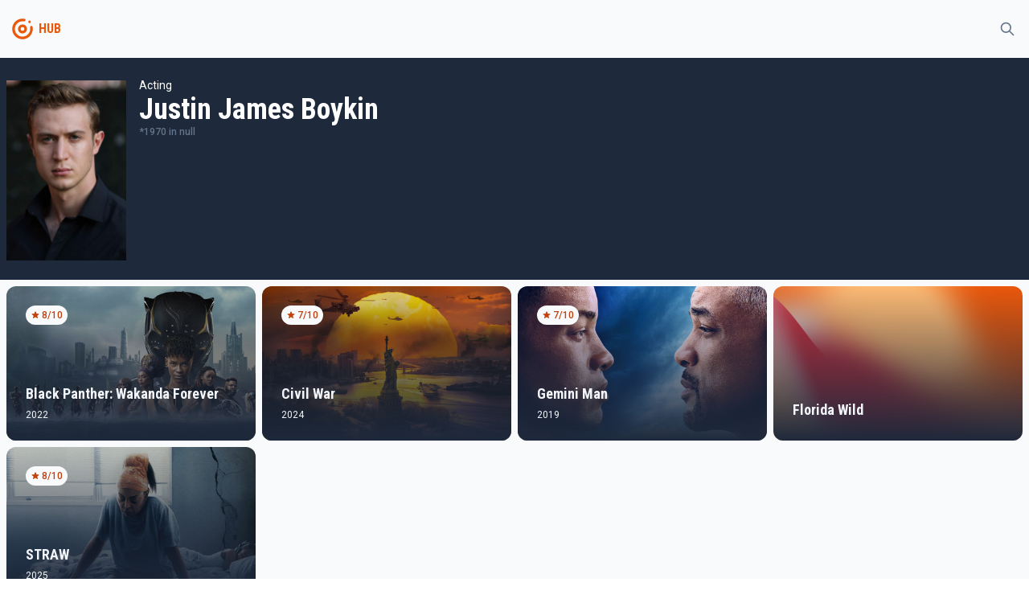

--- FILE ---
content_type: text/html
request_url: https://tayfunmovie.herokuapp.com/person/2145383
body_size: 2851
content:
<!DOCTYPE html>
<html lang="en">
	<head>
		<meta charset="utf-8" />
		<meta name="description" content="" />
		<link rel="icon" href="../favicon.png" />
		<meta name="viewport" content="width=device-width, initial-scale=1" />
		<title>Justin James Boykin</title><link rel="preconnect" href="https://fonts.googleapis.com" data-svelte="svelte-36qlcu"><link rel="preconnect" href="https://fonts.gstatic.com" crossorigin="" data-svelte="svelte-36qlcu"><link href="https://fonts.googleapis.com/css2?family=Roboto+Condensed:wght@400;700&family=Roboto:wght@300;400;500&display=swap" rel="stylesheet" data-svelte="svelte-36qlcu">
	<link rel="stylesheet" href="/_app/assets/pages/__layout.svelte-6acf7ffb.css">
	<link rel="modulepreload" href="/_app/start-a631b632.js">
	<link rel="modulepreload" href="/_app/chunks/vendor-f9e5854b.js">
	<link rel="modulepreload" href="/_app/chunks/singletons-d1fb5791.js">
	<link rel="modulepreload" href="/_app/pages/__layout.svelte-ced66ced.js">
	<link rel="modulepreload" href="/_app/chunks/Movie-ec6c616e.js">
	<link rel="modulepreload" href="/_app/chunks/variables-a71bb24a.js">
	<link rel="modulepreload" href="/_app/pages/person/_id_.svelte-d5fb8553.js">
	<link rel="modulepreload" href="/_app/chunks/MoviePreview-f88e5efc.js">
	</head>
	<body>
		<div>




<div class="undefined flex flex-col h-screen false"><div class="sticky top-0 z-50 bg-gray-light dark:bg-gray-dark">

<div class="container"><div class="flex justify-between items-center"><div class="flex items-center"><div class="w-10 py-2 md:py-4"><a href="/" class="text-primary group hover:text-primary-light transition-all"><!-- HTML_TAG_START --><svg xmlns="http://www.w3.org/2000/svg" data-name="Layer 1" viewBox="0 0 100 100"><path fill="currentColor" d="M50 36a14 14 0 1 0 12.9 8.55A14 14 0 0 0 50 36Zm0 20a6 6 0 1 1 6-6 6 6 0 0 1-6 6Z"/><path fill="currentColor" d="M81.39 43.75a3.87 3.87 0 0 0-5.26-2.81l-.23.06a3.89 3.89 0 0 0-2.34 4.38A24 24 0 1 1 50 26a23.81 23.81 0 0 1 4.73.48A3.83 3.83 0 0 0 59 24.09l.09-.21a3.87 3.87 0 0 0-2.84-5.27A32 32 0 0 0 18 48.82a32 32 0 1 0 63.36-5.07Z"/><circle fill="currentColor" cx="72" cy="28" r="4"/></svg><!-- HTML_TAG_END --></a></div>
			<div class="font-bold font-secondary select-none text-gray text-primary">HUB</div></div>

		<div><button class="inline-flex items-center p-2 border border-transparent rounded-full text-gray hover:bg-light transition-all dark:hover:bg-opacity-10 focus:outline-none focus:ring-2 false ring-primary-light"><svg fill="none" viewBox="0 0 24 24" stroke="currentColor" aria-hidden="true" xmlns="http://www.w3.org/2000/svg" width="100%" height="100%" class="w-5"><path stroke-linecap="round" stroke-linejoin="round" stroke-width="2" d="M21 21l-6-6m2-5a7 7 0 11-14 0 7 7 0 0114 0z"></path></svg></button></div></div></div></div>
	<main class="bg-gray-light dark:bg-gray-dark flex-grow">

<div><div class="bg-dark"><div class="sm:container"><div class="sm:flex items-top sm:space-x-4 z-20 bg-dark py-6 px-2 sm:px-0 text-white"><img class="h-48 sm:h-56 mt-1" src="https://image.tmdb.org/t/p/w300/uKduJ7UggxShJSu9nsIxd4gxbC8.jpg" alt="poster">
	<div class="flex flex-col dark:text-light"><div class="text-sm mt-4 sm:mt-0">Acting</div>
		<div class="text-4xl font-secondary font-bold">Justin James Boykin</div>

		<div class="text-xs flex items-center space-x-1 text-gray font-medium"><div>*1970 <span>in null</span></div></div>
		<div class="max-w-2xl relative select-none"><p class="mt-2 line-clamp-6"></p>
			<div class="false h-16 absolute w-full -mt-16"></div>
			</div></div></div></div></div></div>
<div class="container mt-2"><div class="grid grid-cols-2 sm:grid-cols-3 lg:grid-cols-4 gap-2"><div><a href="/505642" sveltekit:prefetch class="bg-light dark:bg-gray-dark dark:text-gray-light "><div class="overflow-hidden relative group rounded-lg sm:rounded-xl"><div class="absolute flex flex-col justify-between w-full h-full z-20 text-light"><div class="p-6"><div class="text-xs flex select-none"><div class="flex space-x-0.5 px-1.5 py-1 bg-gray-light text-primary-dark rounded-xl font-medium"><svg viewBox="0 0 20 20" fill="currentColor" aria-hidden="true" xmlns="http://www.w3.org/2000/svg" width="100%" height="100%" class="w-3"><path d="M9.049 2.927c.3-.921 1.603-.921 1.902 0l1.07 3.292a1 1 0 00.95.69h3.462c.969 0 1.371 1.24.588 1.81l-2.8 2.034a1 1 0 00-.364 1.118l1.07 3.292c.3.921-.755 1.688-1.54 1.118l-2.8-2.034a1 1 0 00-1.175 0l-2.8 2.034c-.784.57-1.838-.197-1.539-1.118l1.07-3.292a1 1 0 00-.364-1.118L2.98 8.72c-.783-.57-.38-1.81.588-1.81h3.461a1 1 0 00.951-.69l1.07-3.292z"></path></svg>
		<div>8/10</div></div></div></div>

			<div class="p-6 flex flex-col space-y-1"><div class="sm:text-lg font-secondary font-bold transition-all">Black Panther: Wakanda Forever</div>
				<div class="text-xs">2022</div></div></div>
		<div class="bg-gradient-to-t from-dark to-transparent absolute z-10 w-full h-full hover:opacity-0"></div>
		<div class="bg-gradient-to-tr from-primary to-primary-light absolute z-10 w-full h-full opacity-0 group-hover:opacity-50 transition-all duration-500 ease-out"></div>
		<img class="object-cover object-bottom w-full h-56 sm:h-48 group-hover:scale-105 transition-all duration-200" src="https://image.tmdb.org/t/p/w500/xDMIl84Qo5Tsu62c9DGWhmPI67A.jpg" alt="poster"></div></a></div><div><a href="/929590" sveltekit:prefetch class="bg-light dark:bg-gray-dark dark:text-gray-light "><div class="overflow-hidden relative group rounded-lg sm:rounded-xl"><div class="absolute flex flex-col justify-between w-full h-full z-20 text-light"><div class="p-6"><div class="text-xs flex select-none"><div class="flex space-x-0.5 px-1.5 py-1 bg-gray-light text-primary-dark rounded-xl font-medium"><svg viewBox="0 0 20 20" fill="currentColor" aria-hidden="true" xmlns="http://www.w3.org/2000/svg" width="100%" height="100%" class="w-3"><path d="M9.049 2.927c.3-.921 1.603-.921 1.902 0l1.07 3.292a1 1 0 00.95.69h3.462c.969 0 1.371 1.24.588 1.81l-2.8 2.034a1 1 0 00-.364 1.118l1.07 3.292c.3.921-.755 1.688-1.54 1.118l-2.8-2.034a1 1 0 00-1.175 0l-2.8 2.034c-.784.57-1.838-.197-1.539-1.118l1.07-3.292a1 1 0 00-.364-1.118L2.98 8.72c-.783-.57-.38-1.81.588-1.81h3.461a1 1 0 00.951-.69l1.07-3.292z"></path></svg>
		<div>7/10</div></div></div></div>

			<div class="p-6 flex flex-col space-y-1"><div class="sm:text-lg font-secondary font-bold transition-all">Civil War</div>
				<div class="text-xs">2024</div></div></div>
		<div class="bg-gradient-to-t from-dark to-transparent absolute z-10 w-full h-full hover:opacity-0"></div>
		<div class="bg-gradient-to-tr from-primary to-primary-light absolute z-10 w-full h-full opacity-0 group-hover:opacity-50 transition-all duration-500 ease-out"></div>
		<img class="object-cover object-bottom w-full h-56 sm:h-48 group-hover:scale-105 transition-all duration-200" src="https://image.tmdb.org/t/p/w500/en3GU5uGkKaYmSyetHV4csHHiH3.jpg" alt="poster"></div></a></div><div><a href="/453405" sveltekit:prefetch class="bg-light dark:bg-gray-dark dark:text-gray-light "><div class="overflow-hidden relative group rounded-lg sm:rounded-xl"><div class="absolute flex flex-col justify-between w-full h-full z-20 text-light"><div class="p-6"><div class="text-xs flex select-none"><div class="flex space-x-0.5 px-1.5 py-1 bg-gray-light text-primary-dark rounded-xl font-medium"><svg viewBox="0 0 20 20" fill="currentColor" aria-hidden="true" xmlns="http://www.w3.org/2000/svg" width="100%" height="100%" class="w-3"><path d="M9.049 2.927c.3-.921 1.603-.921 1.902 0l1.07 3.292a1 1 0 00.95.69h3.462c.969 0 1.371 1.24.588 1.81l-2.8 2.034a1 1 0 00-.364 1.118l1.07 3.292c.3.921-.755 1.688-1.54 1.118l-2.8-2.034a1 1 0 00-1.175 0l-2.8 2.034c-.784.57-1.838-.197-1.539-1.118l1.07-3.292a1 1 0 00-.364-1.118L2.98 8.72c-.783-.57-.38-1.81.588-1.81h3.461a1 1 0 00.951-.69l1.07-3.292z"></path></svg>
		<div>7/10</div></div></div></div>

			<div class="p-6 flex flex-col space-y-1"><div class="sm:text-lg font-secondary font-bold transition-all">Gemini Man</div>
				<div class="text-xs">2019</div></div></div>
		<div class="bg-gradient-to-t from-dark to-transparent absolute z-10 w-full h-full hover:opacity-0"></div>
		<div class="bg-gradient-to-tr from-primary to-primary-light absolute z-10 w-full h-full opacity-0 group-hover:opacity-50 transition-all duration-500 ease-out"></div>
		<img class="object-cover object-bottom w-full h-56 sm:h-48 group-hover:scale-105 transition-all duration-200" src="https://image.tmdb.org/t/p/w500/hZJLBaTca4ZBsogOOmr8dR7aO5L.jpg" alt="poster"></div></a></div><div><a href="/1480079" sveltekit:prefetch class="bg-light dark:bg-gray-dark dark:text-gray-light "><div class="overflow-hidden relative group rounded-lg sm:rounded-xl"><div class="absolute flex flex-col justify-between w-full h-full z-20 text-light"><div class="p-6"></div>

			<div class="p-6 flex flex-col space-y-1"><div class="sm:text-lg font-secondary font-bold transition-all">Florida Wild</div>
				</div></div>
		<div class="bg-gradient-to-t from-dark to-transparent absolute z-10 w-full h-full hover:opacity-0"></div>
		<div class="bg-gradient-to-tr from-primary to-primary-light absolute z-10 w-full h-full opacity-0 group-hover:opacity-50 transition-all duration-500 ease-out"></div>
		<img class="object-cover object-bottom w-full h-56 sm:h-48 group-hover:scale-105 transition-all duration-200" src="/img/mesh.png" alt="poster"></div></a></div><div><a href="/1426776" sveltekit:prefetch class="bg-light dark:bg-gray-dark dark:text-gray-light "><div class="overflow-hidden relative group rounded-lg sm:rounded-xl"><div class="absolute flex flex-col justify-between w-full h-full z-20 text-light"><div class="p-6"><div class="text-xs flex select-none"><div class="flex space-x-0.5 px-1.5 py-1 bg-gray-light text-primary-dark rounded-xl font-medium"><svg viewBox="0 0 20 20" fill="currentColor" aria-hidden="true" xmlns="http://www.w3.org/2000/svg" width="100%" height="100%" class="w-3"><path d="M9.049 2.927c.3-.921 1.603-.921 1.902 0l1.07 3.292a1 1 0 00.95.69h3.462c.969 0 1.371 1.24.588 1.81l-2.8 2.034a1 1 0 00-.364 1.118l1.07 3.292c.3.921-.755 1.688-1.54 1.118l-2.8-2.034a1 1 0 00-1.175 0l-2.8 2.034c-.784.57-1.838-.197-1.539-1.118l1.07-3.292a1 1 0 00-.364-1.118L2.98 8.72c-.783-.57-.38-1.81.588-1.81h3.461a1 1 0 00.951-.69l1.07-3.292z"></path></svg>
		<div>8/10</div></div></div></div>

			<div class="p-6 flex flex-col space-y-1"><div class="sm:text-lg font-secondary font-bold transition-all">STRAW</div>
				<div class="text-xs">2025</div></div></div>
		<div class="bg-gradient-to-t from-dark to-transparent absolute z-10 w-full h-full hover:opacity-0"></div>
		<div class="bg-gradient-to-tr from-primary to-primary-light absolute z-10 w-full h-full opacity-0 group-hover:opacity-50 transition-all duration-500 ease-out"></div>
		<img class="object-cover object-bottom w-full h-56 sm:h-48 group-hover:scale-105 transition-all duration-200" src="https://image.tmdb.org/t/p/w500/fnbWrDx8w8Reau4F1tFqoGuGmDZ.jpg" alt="poster"></div></a></div></div></div></main>
	<footer class="bg-gray-light border-t dark:border-0 dark:bg-gray-dark"><div class="container py-12 px-4 sm:px-6 md:flex md:items-center md:justify-between lg:px-8"><div class="flex items-center justify-center space-x-6 md:order-2"><a href="https://www.themoviedb.org/" rel="external" target="_blank"><img src="/img/themoviedb.svg" alt="themoviedb" width="200"></a>
			<button class="text-gray"><svg fill="none" viewBox="0 0 24 24" stroke="currentColor" aria-hidden="true" xmlns="http://www.w3.org/2000/svg" width="100%" height="100%" class="w-6"><path stroke-linecap="round" stroke-linejoin="round" stroke-width="2" d="M20.354 15.354A9 9 0 018.646 3.646 9.003 9.003 0 0012 21a9.003 9.003 0 008.354-5.646z"></path></svg></button></div>
		<div class="mt-8 md:mt-0 md:order-1 flex"><p class="text-center text-sm text-gray">© 2022 Movie HUB. All rights reserved.</p></div></div></footer></div>


		<script type="module" data-hydrate="1u4zrdf">
		import { start } from "/_app/start-a631b632.js";
		start({
			target: document.querySelector('[data-hydrate="1u4zrdf"]').parentNode,
			paths: {"base":"","assets":""},
			session: {},
			route: true,
			spa: false,
			trailing_slash: "never",
			hydrate: {
				status: 200,
				error: null,
				nodes: [
					import("/_app/pages/__layout.svelte-ced66ced.js"),
						import("/_app/pages/person/_id_.svelte-d5fb8553.js")
				],
				params: {id:"2145383"}
			}
		});
	</script></div>
	</body>
</html>


--- FILE ---
content_type: application/javascript
request_url: https://tayfunmovie.herokuapp.com/_app/start-a631b632.js
body_size: 8324
content:
var ct=Object.defineProperty,ft=Object.defineProperties;var ut=Object.getOwnPropertyDescriptors;var ue=Object.getOwnPropertySymbols;var Be=Object.prototype.hasOwnProperty,We=Object.prototype.propertyIsEnumerable;var ze=(n,e,t)=>e in n?ct(n,e,{enumerable:!0,configurable:!0,writable:!0,value:t}):n[e]=t,O=(n,e)=>{for(var t in e||(e={}))Be.call(e,t)&&ze(n,t,e[t]);if(ue)for(var t of ue(e))We.call(e,t)&&ze(n,t,e[t]);return n},te=(n,e)=>ft(n,ut(e));var Ye=(n,e)=>{var t={};for(var s in n)Be.call(n,s)&&e.indexOf(s)<0&&(t[s]=n[s]);if(n!=null&&ue)for(var s of ue(n))e.indexOf(s)<0&&We.call(n,s)&&(t[s]=n[s]);return t};import{S as dt,i as pt,s as _t,e as ht,c as mt,a as gt,d as j,b as ye,f as W,g as J,t as wt,h as bt,j as vt,k as yt,l as N,m as $t,n as M,o as P,p as X,q as T,r as kt,u as Et,v as Ee,w as K,x as se,y as z,z as ae,A as ie,B,C as oe,D as de,E as Ge}from"./chunks/vendor-f9e5854b.js";import{i as St}from"./chunks/singletons-d1fb5791.js";let Me="",it="";function Rt(n){Me=n.base,it=n.assets||Me}function Lt(n){let e,t,s;const c=[n[1]||{}];var l=n[0][0];function f(r){let a={};for(let o=0;o<c.length;o+=1)a=oe(a,c[o]);return{props:a}}return l&&(e=new l(f())),{c(){e&&K(e.$$.fragment),t=N()},l(r){e&&se(e.$$.fragment,r),t=N()},m(r,a){e&&z(e,r,a),J(r,t,a),s=!0},p(r,a){const o=a&2?ae(c,[ie(r[1]||{})]):{};if(l!==(l=r[0][0])){if(e){M();const p=e;P(p.$$.fragment,1,0,()=>{B(p,1)}),X()}l?(e=new l(f()),K(e.$$.fragment),T(e.$$.fragment,1),z(e,t.parentNode,t)):e=null}else l&&e.$set(o)},i(r){s||(e&&T(e.$$.fragment,r),s=!0)},o(r){e&&P(e.$$.fragment,r),s=!1},d(r){r&&j(t),e&&B(e,r)}}}function Ut(n){let e,t,s;const c=[n[1]||{}];var l=n[0][0];function f(r){let a={$$slots:{default:[Pt]},$$scope:{ctx:r}};for(let o=0;o<c.length;o+=1)a=oe(a,c[o]);return{props:a}}return l&&(e=new l(f(n))),{c(){e&&K(e.$$.fragment),t=N()},l(r){e&&se(e.$$.fragment,r),t=N()},m(r,a){e&&z(e,r,a),J(r,t,a),s=!0},p(r,a){const o=a&2?ae(c,[ie(r[1]||{})]):{};if(a&525&&(o.$$scope={dirty:a,ctx:r}),l!==(l=r[0][0])){if(e){M();const p=e;P(p.$$.fragment,1,0,()=>{B(p,1)}),X()}l?(e=new l(f(r)),K(e.$$.fragment),T(e.$$.fragment,1),z(e,t.parentNode,t)):e=null}else l&&e.$set(o)},i(r){s||(e&&T(e.$$.fragment,r),s=!0)},o(r){e&&P(e.$$.fragment,r),s=!1},d(r){r&&j(t),e&&B(e,r)}}}function At(n){let e,t,s;const c=[n[2]||{}];var l=n[0][1];function f(r){let a={};for(let o=0;o<c.length;o+=1)a=oe(a,c[o]);return{props:a}}return l&&(e=new l(f())),{c(){e&&K(e.$$.fragment),t=N()},l(r){e&&se(e.$$.fragment,r),t=N()},m(r,a){e&&z(e,r,a),J(r,t,a),s=!0},p(r,a){const o=a&4?ae(c,[ie(r[2]||{})]):{};if(l!==(l=r[0][1])){if(e){M();const p=e;P(p.$$.fragment,1,0,()=>{B(p,1)}),X()}l?(e=new l(f()),K(e.$$.fragment),T(e.$$.fragment,1),z(e,t.parentNode,t)):e=null}else l&&e.$set(o)},i(r){s||(e&&T(e.$$.fragment,r),s=!0)},o(r){e&&P(e.$$.fragment,r),s=!1},d(r){r&&j(t),e&&B(e,r)}}}function Ot(n){let e,t,s;const c=[n[2]||{}];var l=n[0][1];function f(r){let a={$$slots:{default:[Nt]},$$scope:{ctx:r}};for(let o=0;o<c.length;o+=1)a=oe(a,c[o]);return{props:a}}return l&&(e=new l(f(n))),{c(){e&&K(e.$$.fragment),t=N()},l(r){e&&se(e.$$.fragment,r),t=N()},m(r,a){e&&z(e,r,a),J(r,t,a),s=!0},p(r,a){const o=a&4?ae(c,[ie(r[2]||{})]):{};if(a&521&&(o.$$scope={dirty:a,ctx:r}),l!==(l=r[0][1])){if(e){M();const p=e;P(p.$$.fragment,1,0,()=>{B(p,1)}),X()}l?(e=new l(f(r)),K(e.$$.fragment),T(e.$$.fragment,1),z(e,t.parentNode,t)):e=null}else l&&e.$set(o)},i(r){s||(e&&T(e.$$.fragment,r),s=!0)},o(r){e&&P(e.$$.fragment,r),s=!1},d(r){r&&j(t),e&&B(e,r)}}}function Nt(n){let e,t,s;const c=[n[3]||{}];var l=n[0][2];function f(r){let a={};for(let o=0;o<c.length;o+=1)a=oe(a,c[o]);return{props:a}}return l&&(e=new l(f())),{c(){e&&K(e.$$.fragment),t=N()},l(r){e&&se(e.$$.fragment,r),t=N()},m(r,a){e&&z(e,r,a),J(r,t,a),s=!0},p(r,a){const o=a&8?ae(c,[ie(r[3]||{})]):{};if(l!==(l=r[0][2])){if(e){M();const p=e;P(p.$$.fragment,1,0,()=>{B(p,1)}),X()}l?(e=new l(f()),K(e.$$.fragment),T(e.$$.fragment,1),z(e,t.parentNode,t)):e=null}else l&&e.$set(o)},i(r){s||(e&&T(e.$$.fragment,r),s=!0)},o(r){e&&P(e.$$.fragment,r),s=!1},d(r){r&&j(t),e&&B(e,r)}}}function Pt(n){let e,t,s,c;const l=[Ot,At],f=[];function r(a,o){return a[0][2]?0:1}return e=r(n),t=f[e]=l[e](n),{c(){t.c(),s=N()},l(a){t.l(a),s=N()},m(a,o){f[e].m(a,o),J(a,s,o),c=!0},p(a,o){let p=e;e=r(a),e===p?f[e].p(a,o):(M(),P(f[p],1,1,()=>{f[p]=null}),X(),t=f[e],t?t.p(a,o):(t=f[e]=l[e](a),t.c()),T(t,1),t.m(s.parentNode,s))},i(a){c||(T(t),c=!0)},o(a){P(t),c=!1},d(a){f[e].d(a),a&&j(s)}}}function Xe(n){let e,t=n[5]&&Fe(n);return{c(){e=ht("div"),t&&t.c(),this.h()},l(s){e=mt(s,"DIV",{id:!0,"aria-live":!0,"aria-atomic":!0,style:!0});var c=gt(e);t&&t.l(c),c.forEach(j),this.h()},h(){ye(e,"id","svelte-announcer"),ye(e,"aria-live","assertive"),ye(e,"aria-atomic","true"),W(e,"position","absolute"),W(e,"left","0"),W(e,"top","0"),W(e,"clip","rect(0 0 0 0)"),W(e,"clip-path","inset(50%)"),W(e,"overflow","hidden"),W(e,"white-space","nowrap"),W(e,"width","1px"),W(e,"height","1px")},m(s,c){J(s,e,c),t&&t.m(e,null)},p(s,c){s[5]?t?t.p(s,c):(t=Fe(s),t.c(),t.m(e,null)):t&&(t.d(1),t=null)},d(s){s&&j(e),t&&t.d()}}}function Fe(n){let e;return{c(){e=wt(n[6])},l(t){e=bt(t,n[6])},m(t,s){J(t,e,s)},p(t,s){s&64&&vt(e,t[6])},d(t){t&&j(e)}}}function Tt(n){let e,t,s,c,l;const f=[Ut,Lt],r=[];function a(p,U){return p[0][1]?0:1}e=a(n),t=r[e]=f[e](n);let o=n[4]&&Xe(n);return{c(){t.c(),s=yt(),o&&o.c(),c=N()},l(p){t.l(p),s=$t(p),o&&o.l(p),c=N()},m(p,U){r[e].m(p,U),J(p,s,U),o&&o.m(p,U),J(p,c,U),l=!0},p(p,[U]){let k=e;e=a(p),e===k?r[e].p(p,U):(M(),P(r[k],1,1,()=>{r[k]=null}),X(),t=r[e],t?t.p(p,U):(t=r[e]=f[e](p),t.c()),T(t,1),t.m(s.parentNode,s)),p[4]?o?o.p(p,U):(o=Xe(p),o.c(),o.m(c.parentNode,c)):o&&(o.d(1),o=null)},i(p){l||(T(t),l=!0)},o(p){P(t),l=!1},d(p){r[e].d(p),p&&j(s),o&&o.d(p),p&&j(c)}}}function Ct(n,e,t){let{stores:s}=e,{page:c}=e,{components:l}=e,{props_0:f=null}=e,{props_1:r=null}=e,{props_2:a=null}=e;kt("__svelte__",s),Et(s.page.notify);let o=!1,p=!1,U=null;return Ee(()=>{const k=s.page.subscribe(()=>{o&&(t(5,p=!0),t(6,U=document.title||"untitled page"))});return t(4,o=!0),k}),n.$$set=k=>{"stores"in k&&t(7,s=k.stores),"page"in k&&t(8,c=k.page),"components"in k&&t(0,l=k.components),"props_0"in k&&t(1,f=k.props_0),"props_1"in k&&t(2,r=k.props_1),"props_2"in k&&t(3,a=k.props_2)},n.$$.update=()=>{n.$$.dirty&384&&s.page.set(c)},[l,f,r,a,o,p,U,s,c]}class It extends dt{constructor(e){super();pt(this,e,Ct,Tt,_t,{stores:7,page:8,components:0,props_0:1,props_1:2,props_2:3})}}const Vt="modulepreload",He={},jt="/_app/",ne=function(e,t){return!t||t.length===0?e():Promise.all(t.map(s=>{if(s=`${jt}${s}`,s in He)return;He[s]=!0;const c=s.endsWith(".css"),l=c?'[rel="stylesheet"]':"";if(document.querySelector(`link[href="${s}"]${l}`))return;const f=document.createElement("link");if(f.rel=c?"stylesheet":Vt,c||(f.as="script",f.crossOrigin=""),f.href=s,document.head.appendChild(f),c)return new Promise((r,a)=>{f.addEventListener("load",r),f.addEventListener("error",()=>a(new Error(`Unable to preload CSS for ${s}`)))})})).then(()=>e())},V=[()=>ne(()=>import("./pages/__layout.svelte-ced66ced.js"),["pages/__layout.svelte-ced66ced.js","assets/pages/__layout.svelte-6acf7ffb.css","chunks/vendor-f9e5854b.js","chunks/singletons-d1fb5791.js","chunks/Movie-ec6c616e.js","chunks/variables-a71bb24a.js"]),()=>ne(()=>import("./error.svelte-d9762a8a.js"),["error.svelte-d9762a8a.js","chunks/vendor-f9e5854b.js"]),()=>ne(()=>import("./pages/index.svelte-05c85495.js"),["pages/index.svelte-05c85495.js","assets/pages/index.svelte-0d9ad471.css","chunks/vendor-f9e5854b.js","chunks/Movie-ec6c616e.js","chunks/variables-a71bb24a.js","chunks/MoviePreview-f88e5efc.js","chunks/MovieSection-64e08383.js","assets/MovieSection-6a1a599d.css"]),()=>ne(()=>import("./pages/person/_id_.svelte-d5fb8553.js"),["pages/person/_id_.svelte-d5fb8553.js","chunks/vendor-f9e5854b.js","chunks/variables-a71bb24a.js","chunks/MoviePreview-f88e5efc.js"]),()=>ne(()=>import("./pages/_id_.svelte-f09ad65f.js"),["pages/_id_.svelte-f09ad65f.js","chunks/vendor-f9e5854b.js","chunks/Movie-ec6c616e.js","chunks/variables-a71bb24a.js","chunks/MovieSection-64e08383.js","assets/MovieSection-6a1a599d.css","chunks/MoviePreview-f88e5efc.js"])],Qe=decodeURIComponent,$e=[[/^\/$/,[V[0],V[2]],[V[1]]],[/^\/person\/([^/]+?)\/?$/,[V[0],V[3]],[V[1]],n=>({id:Qe(n[1])})],[/^\/([^/]+?)\/?$/,[V[0],V[4]],[V[1]],n=>({id:Qe(n[1])})]],Ze=[V[0](),V[1]()];function et(n){return n instanceof Error||n&&n.name&&n.message?n:new Error(JSON.stringify(n))}function tt(n){const e=n.status&&n.status>=400&&n.status<=599&&!n.redirect;if(n.error||e){const t=n.status;if(!n.error&&e)return{status:t||500,error:new Error};const s=typeof n.error=="string"?new Error(n.error):n.error;return s instanceof Error?!t||t<400||t>599?(console.warn('"error" returned from load() without a valid status code \u2014 defaulting to 500'),{status:500,error:s}):{status:t,error:s}:{status:500,error:new Error(`"error" property returned from load() must be a string or instance of Error, received type "${typeof s}"`)}}if(n.redirect){if(!n.status||Math.floor(n.status/100)!==3)return{status:500,error:new Error('"redirect" property returned from load() must be accompanied by a 3xx status code')};if(typeof n.redirect!="string")return{status:500,error:new Error('"redirect" property returned from load() must be a string')}}if(n.context)throw new Error('You are returning "context" from a load function. "context" was renamed to "stuff", please adjust your code accordingly.');return n}function Dt(n,e){return n==="/"||e==="ignore"?n:e==="never"?n.endsWith("/")?n.slice(0,-1):n:e==="always"&&/\/[^./]+$/.test(n)?n+"/":n}function xt(n){let e=5381,t=n.length;if(typeof n=="string")for(;t;)e=e*33^n.charCodeAt(--t);else for(;t;)e=e*33^n[--t];return(e>>>0).toString(36)}function nt(n){let e=n.baseURI;if(!e){const t=n.getElementsByTagName("base");e=t.length?t[0].href:n.URL}return e}function Se(){return{x:pageXOffset,y:pageYOffset}}function rt(n){return n.composedPath().find(t=>t instanceof Node&&t.nodeName.toUpperCase()==="A")}function st(n){return n instanceof SVGAElement?new URL(n.href.baseVal,document.baseURI):new URL(n.href)}function at(n){const e=de(n);let t=!0;function s(){t=!0,e.update(f=>f)}function c(f){t=!1,e.set(f)}function l(f){let r;return e.subscribe(a=>{(r===void 0||t&&a!==r)&&f(r=a)})}return{notify:s,set:c,subscribe:l}}function qt(){const{set:n,subscribe:e}=de(!1),t="1662064095754";let s;async function c(){clearTimeout(s);const f=await fetch(`${it}/_app/version.json`,{headers:{pragma:"no-cache","cache-control":"no-cache"}});if(f.ok){const{version:r}=await f.json(),a=r!==t;return a&&(n(!0),clearTimeout(s)),a}else throw new Error(`Version check failed: ${f.status}`)}return{subscribe:e,check:c}}function Jt(n,e){let s=`script[sveltekit\\:data-type="data"][sveltekit\\:data-url=${JSON.stringify(typeof n=="string"?n:n.url)}]`;e&&typeof e.body=="string"&&(s+=`[sveltekit\\:data-body="${xt(e.body)}"]`);const c=document.querySelector(s);if(c&&c.textContent){const l=JSON.parse(c.textContent),{body:f}=l,r=Ye(l,["body"]);return Promise.resolve(new Response(f,r))}return fetch(n,e)}const ot="sveltekit:scroll",Y="sveltekit:index";let re={};try{re=JSON.parse(sessionStorage[ot])}catch{}function ke(n){re[n]=Se()}function Kt({target:n,session:e,base:t,trailing_slash:s}){var Ve,je;const c=new Map,l=new Set,f={url:at({}),page:at({}),navigating:de(null),session:de(e),updated:qt()},r={id:null,promise:null},a={before_navigate:[],after_navigate:[]};let o={url:null,session_id:0,branch:[]},p=!1,U=!0,k=!1,pe=1,le=null,Re,Le,Ue=!1;f.session.subscribe(async i=>{if(Le=i,!Ue)return;pe+=1;const _=ce(new URL(location.href));we(_,[],!0)}),Ue=!0;let _e=0,F=!0,D=(je=(Ve=history.state)==null?void 0:Ve[Y])!=null?je:0;D===0&&history.replaceState(te(O({},history.state),{[Y]:0}),"",location.href);const he=re[D];he&&scrollTo(he.x,he.y);let me=!1,ge,Ae,Oe;async function Ne(i,{noscroll:_=!1,replaceState:w=!1,keepfocus:u=!1,state:d={}},g){const m=new URL(i,nt(document));if(F)return ve({url:m,scroll:_?Se():null,keepfocus:u,redirect_chain:g,details:{state:d,replaceState:w},accepted:()=>{},blocked:()=>{}});await H(m)}async function Pe(i){if(!Ie(i))throw new Error("Attempted to prefetch a URL that does not belong to this app");const _=ce(i);return r.promise=Ce(_,!1),r.id=_.id,r.promise}async function we(i,_,w,u){var b,$,E;const d=Ae={};let g=await Ce(i,w);if(!g&&i.url.pathname===location.pathname&&(g=await Z({status:404,error:new Error(`Not found: ${i.url.pathname}`),url:i.url})),!g){await H(i.url);return}if(Ae!==d)return;if(l.clear(),g.redirect)if(_.length>10||_.includes(i.url.pathname))g=await Z({status:500,error:new Error("Redirect loop"),url:i.url});else{F?Ne(new URL(g.redirect,i.url).href,{},[..._,i.url.pathname]):await H(new URL(g.redirect,location.href));return}else(($=(b=g.props)==null?void 0:b.page)==null?void 0:$.status)>=400&&await f.updated.check()&&await H(i.url);if(k=!0,u&&u.details){const{details:v}=u,S=v.replaceState?0:1;v.state[Y]=D+=S,history[v.replaceState?"replaceState":"pushState"](v.state,"",i.url)}if(p?(o=g.state,Re.$set(g.props)):Te(g),u){const{scroll:v,keepfocus:S}=u;if(!S){const h=document.body,y=h.getAttribute("tabindex");(E=getSelection())==null||E.removeAllRanges(),h.tabIndex=-1,h.focus(),y!==null?h.setAttribute("tabindex",y):h.removeAttribute("tabindex")}if(await Ge(),U){const h=i.url.hash&&document.getElementById(i.url.hash.slice(1));v?scrollTo(v.x,v.y):h?h.scrollIntoView():scrollTo(0,0)}}else await Ge();r.promise=null,r.id=null,U=!0,k=!1,g.props.page&&(ge=g.props.page);const m=g.state.branch[g.state.branch.length-1];F=(m==null?void 0:m.module.router)!==!1}function Te(i){o=i.state;const _=document.querySelector("style[data-svelte]");if(_&&_.remove(),ge=i.props.page,Re=new It({target:n,props:te(O({},i.props),{stores:f}),hydrate:!0}),p=!0,F){const w={from:null,to:new URL(location.href)};a.after_navigate.forEach(u=>u(w))}}async function Ce(i,_){if(r.id===i.id&&r.promise)return r.promise;for(let w=0;w<i.routes.length;w+=1){const u=i.routes[w];let d=w+1;for(;d<i.routes.length;){const m=i.routes[d];if(m[0].toString()===u[0].toString())m[1].forEach(b=>b()),d+=1;else break}const g=await lt(u,i,_);if(g)return g}}async function be({url:i,params:_,stuff:w,branch:u,status:d,error:g}){var S;const m=u.filter(Boolean),b=m.find(h=>{var y;return(y=h.loaded)==null?void 0:y.redirect}),$={redirect:(S=b==null?void 0:b.loaded)==null?void 0:S.redirect,state:{url:i,params:_,branch:u,session_id:pe},props:{components:m.map(h=>h.module.default)}};for(let h=0;h<m.length;h+=1){const y=m[h].loaded;$.props[`props_${h}`]=y?await y.props:null}if(!o.url||i.href!==o.url.href){$.props.page={url:i,params:_,status:d,error:g,stuff:w};const h=(y,C)=>{Object.defineProperty($.props.page,y,{get:()=>{throw new Error(`$page.${y} has been replaced by $page.url.${C}`)}})};h("origin","origin"),h("path","pathname"),h("query","searchParams")}const E=m[m.length-1],v=E.loaded&&E.loaded.maxage;if(v){const h=i.pathname+i.search;let y=!1;const C=()=>{c.get(h)===$&&c.delete(h),q(),clearTimeout(x)},x=setTimeout(C,v*1e3),q=f.session.subscribe(()=>{y&&C()});y=!0,c.set(h,$)}return $}async function Q({status:i,error:_,module:w,url:u,params:d,stuff:g,props:m}){const b={module:w,uses:{params:new Set,url:!1,session:!1,stuff:!1,dependencies:new Set},loaded:null,stuff:g};m&&b.uses.dependencies.add(u.href);const $={};for(const v in d)Object.defineProperty($,v,{get(){return b.uses.params.add(v),d[v]},enumerable:!0});const E=Le;if(w.load){const v={params:$,props:m||{},get url(){return b.uses.url=!0,u},get session(){return b.uses.session=!0,E},get stuff(){return b.uses.stuff=!0,O({},g)},fetch(h,y){const C=typeof h=="string"?h:h.url,{href:x}=new URL(C,u);return b.uses.dependencies.add(x),p?fetch(h,y):Jt(h,y)}};_&&(v.status=i,v.error=_);const S=await w.load.call(null,v);if(!S)throw new Error("load function must return a value");b.loaded=tt(S),b.loaded.stuff&&(b.stuff=b.loaded.stuff)}else m&&(b.loaded=tt({props:m}));return b}async function lt(i,{id:_,url:w,path:u},d){var De,xe,qe;if(!d){const R=c.get(_);if(R)return R}const[g,m,b,$,E]=i,v=$?$(g.exec(u)):{},S=o.url&&{url:_!==o.url.pathname+o.url.search,params:Object.keys(v).filter(R=>o.params[R]!==v[R]),session:pe!==o.session_id};let h=[],y={},C=!1,x=200,q;m.forEach(R=>R());e:for(let R=0;R<m.length;R+=1){let L;try{if(!m[R])continue;const A=await m[R](),I=o.branch[R];if(!I||A!==I.module||S.url&&I.uses.url||S.params.some(G=>I.uses.params.has(G))||S.session&&I.uses.session||Array.from(I.uses.dependencies).some(G=>l.has(G))||C&&I.uses.stuff){let G={};const Je=E!==void 0&&R===m.length-1;if(Je){const ee=await fetch(`${w.pathname}${w.pathname.endsWith("/")?"":"/"}__data.json${w.search}`,{headers:{"x-sveltekit-load":E}});if(ee.ok){const Ke=ee.headers.get("x-sveltekit-location");if(Ke)return{redirect:Ke,props:{},state:o};if(ee.status===204)return;G=await ee.json()}else x=ee.status,q=new Error("Failed to load data")}if(q||(L=await Q({module:A,url:w,params:v,props:G,stuff:y})),L&&(Je&&(L.uses.url=!0),L.loaded)){if(L.loaded.fallthrough)return;if(L.loaded.error&&(x=L.loaded.status,q=L.loaded.error),L.loaded.redirect)return{redirect:L.loaded.redirect,props:{},state:o};L.loaded.stuff&&(C=!0)}}else L=I}catch(A){x=500,q=et(A)}if(q){for(;R--;)if(b[R]){let A,I,fe=R;for(;!(I=h[fe]);)fe-=1;try{if(A=await Q({status:x,error:q,module:await b[R](),url:w,params:v,stuff:I.stuff}),(De=A==null?void 0:A.loaded)!=null&&De.error)continue;(xe=A==null?void 0:A.loaded)!=null&&xe.stuff&&(y=O(O({},y),A.loaded.stuff)),h=h.slice(0,fe+1).concat(A);break e}catch{continue}}return await Z({status:x,error:q,url:w})}else(qe=L==null?void 0:L.loaded)!=null&&qe.stuff&&(y=O(O({},y),L.loaded.stuff)),h.push(L)}return await be({url:w,params:v,stuff:y,branch:h,status:x,error:q})}async function Z({status:i,error:_,url:w}){var m,b;const u={},d=await Q({module:await Ze[0],url:w,params:u,stuff:{}}),g=await Q({status:i,error:_,module:await Ze[1],url:w,params:u,stuff:d&&d.loaded&&d.loaded.stuff||{}});return await be({url:w,params:u,stuff:O(O({},(m=d==null?void 0:d.loaded)==null?void 0:m.stuff),(b=g==null?void 0:g.loaded)==null?void 0:b.stuff),branch:[d,g],status:i,error:_})}function Ie(i){return i.origin===location.origin&&i.pathname.startsWith(t)}function ce(i){const _=decodeURI(i.pathname.slice(t.length)||"/");return{id:i.pathname+i.search,routes:$e.filter(([u])=>u.test(_)),url:i,path:_}}async function ve({url:i,scroll:_,keepfocus:w,redirect_chain:u,details:d,accepted:g,blocked:m}){const b=o.url;let $=!1;const E={from:b,to:i,cancel:()=>$=!0};if(a.before_navigate.forEach(y=>y(E)),$){m();return}Ie(i)||await H(i);const v=Dt(i.pathname,s);i=new URL(i.origin+v+i.search+i.hash);const S=ce(i);ke(D),g(),_e++;const h=Oe={};if(p&&f.navigating.set({from:o.url,to:S.url}),await we(S,u,!1,{scroll:_,keepfocus:w,details:d}),_e--,Oe===h&&!_e){const y={from:b,to:i};a.after_navigate.forEach(C=>C(y)),f.navigating.set(null)}}function H(i){return location.href=i.href,new Promise(()=>{})}return{after_navigate:i=>{Ee(()=>(a.after_navigate.push(i),()=>{const _=a.after_navigate.indexOf(i);a.after_navigate.splice(_,1)}))},before_navigate:i=>{Ee(()=>(a.before_navigate.push(i),()=>{const _=a.before_navigate.indexOf(i);a.before_navigate.splice(_,1)}))},disable_scroll_handling:()=>{(k||!p)&&(U=!1)},goto:(i,_={})=>Ne(i,_,[]),invalidate:i=>{const{href:_}=new URL(i,location.href);return l.add(_),le||(le=Promise.resolve().then(async()=>{const w=ce(new URL(location.href));await we(w,[],!0),le=null})),le},prefetch:async i=>{const _=new URL(i,nt(document));await Pe(_)},prefetch_routes:async i=>{const w=(i?$e.filter(u=>i.some(d=>u[0].test(d))):$e).map(u=>Promise.all(u[1].map(d=>d())));await Promise.all(w)},_start_router:()=>{history.scrollRestoration="manual",addEventListener("beforeunload",u=>{let d=!1;const g={from:o.url,to:null,cancel:()=>d=!0};a.before_navigate.forEach(m=>m(g)),d?(u.preventDefault(),u.returnValue=""):history.scrollRestoration="auto"}),addEventListener("visibilitychange",()=>{if(document.visibilityState==="hidden"){ke(D);try{sessionStorage[ot]=JSON.stringify(re)}catch{}}});const i=u=>{const d=rt(u);d&&d.href&&d.hasAttribute("sveltekit:prefetch")&&Pe(st(d))};let _;const w=u=>{clearTimeout(_),_=setTimeout(()=>{var d;(d=u.target)==null||d.dispatchEvent(new CustomEvent("sveltekit:trigger_prefetch",{bubbles:!0}))},20)};addEventListener("touchstart",i),addEventListener("mousemove",w),addEventListener("sveltekit:trigger_prefetch",i),addEventListener("click",u=>{if(!F||u.button||u.which!==1||u.metaKey||u.ctrlKey||u.shiftKey||u.altKey||u.defaultPrevented)return;const d=rt(u);if(!d||!d.href)return;const g=d instanceof SVGAElement,m=st(d);if(!g&&m.origin==="null")return;const b=(d.getAttribute("rel")||"").split(/\s+/);if(d.hasAttribute("download")||b.includes("external")||(g?d.target.baseVal:d.target))return;if(m.href===location.href){location.hash||u.preventDefault();return}const[$,E]=m.href.split("#");if(E!==void 0&&$===location.href.split("#")[0]){me=!0,ke(D),f.page.set(te(O({},ge),{url:m})),f.page.notify();return}ve({url:m,scroll:d.hasAttribute("sveltekit:noscroll")?Se():null,keepfocus:!1,redirect_chain:[],details:{state:{},replaceState:!1},accepted:()=>u.preventDefault(),blocked:()=>u.preventDefault()})}),addEventListener("popstate",u=>{if(u.state&&F){if(u.state[Y]===D)return;ve({url:new URL(location.href),scroll:re[u.state[Y]],keepfocus:!1,redirect_chain:[],details:null,accepted:()=>{D=u.state[Y]},blocked:()=>{const d=D-u.state[Y];history.go(d)}})}}),addEventListener("hashchange",()=>{me&&(me=!1,history.replaceState(te(O({},history.state),{[Y]:++D}),"",location.href))})},_hydrate:async({status:i,error:_,nodes:w,params:u})=>{const d=new URL(location.href),g=[];let m={},b,$;try{for(let E=0;E<w.length;E+=1){const v=E===w.length-1;let S;if(v){const y=document.querySelector('script[sveltekit\\:data-type="props"]');y&&(S=JSON.parse(y.textContent))}const h=await Q({module:await w[E],url:d,params:u,stuff:m,status:v?i:void 0,error:v?_:void 0,props:S});if(S&&(h.uses.dependencies.add(d.href),h.uses.url=!0),g.push(h),h&&h.loaded)if(h.loaded.error){if(_)throw h.loaded.error;$={status:h.loaded.status,error:h.loaded.error,url:d}}else h.loaded.stuff&&(m=O(O({},m),h.loaded.stuff))}b=$?await Z($):await be({url:d,params:u,stuff:m,branch:g,status:i,error:_})}catch(E){if(_)throw E;b=await Z({status:500,error:et(E),url:d})}b.redirect&&await H(new URL(b.redirect,location.href)),Te(b)}}}async function Yt({paths:n,target:e,session:t,route:s,spa:c,trailing_slash:l,hydrate:f}){const r=Kt({target:e,session:t,base:n.base,trailing_slash:l});St({client:r}),Rt(n),f&&await r._hydrate(f),s&&(c&&r.goto(location.href,{replaceState:!0}),r._start_router()),dispatchEvent(new CustomEvent("sveltekit:start"))}export{Yt as start};


--- FILE ---
content_type: application/javascript
request_url: https://tayfunmovie.herokuapp.com/_app/pages/person/_id_.svelte-d5fb8553.js
body_size: 3005
content:
import{S as he,i as _e,s as pe,e as p,t as j,c as g,a as b,h as M,d as f,b as h,g as A,H as o,J as ge,j as z,k as P,m as q,G as oe,_ as ie,w as be,x as we,y as De,q as F,P as Ie,o as L,B as ke,a4 as Ve,p as $e,a0 as ye,Q as Be,R as Pe,n as qe}from"../../chunks/vendor-f9e5854b.js";import{v as Ee}from"../../chunks/variables-a71bb24a.js";import{M as Re}from"../../chunks/MoviePreview-f88e5efc.js";const ce=Ee.movieUrl,de={Accept:"application/json",Authorization:`Bearer ${Ee.movieToken}`},fe={getDetail:async r=>{try{return await fetch(`${ce}/person/${r}`,{headers:de})}catch(e){return e}},getCredits:async r=>{try{return await fetch(`${ce}/person/${r}/movie_credits`,{headers:de})}catch(e){return e}}};function ue(r){let e,a,l=r[1]?"Read less":"Read more",n,t,c;return{c(){e=p("div"),a=p("button"),n=j(l),this.h()},l(v){e=g(v,"DIV",{class:!0});var u=b(e);a=g(u,"BUTTON",{class:!0});var k=b(a);n=M(k,l),k.forEach(f),u.forEach(f),this.h()},h(){h(a,"class","text-sm text-gray hover:text-white transition-all"),h(e,"class","text-center")},m(v,u){A(v,e,u),o(e,a),o(a,n),t||(c=ge(a,"click",r[4]),t=!0)},p(v,u){u&2&&l!==(l=v[1]?"Read less":"Read more")&&z(n,l)},d(v){v&&f(e),t=!1,c()}}}function je(r){let e,a,l,n,t,c,v=r[0].known_for_department+"",u,k,V,E=r[0].name+"",i,G,s,d,I,m=r[3](r[0].birthday)+"",y,C,B,S,H=r[0].place_of_birth+"",J,W,$,U,N=r[0].biography+"",O,Q,X,T,K,Z,ee,ae,w=r[2]&&ue(r);return{c(){e=p("div"),a=p("img"),n=P(),t=p("div"),c=p("div"),u=j(v),k=P(),V=p("div"),i=j(E),G=P(),s=p("div"),d=p("div"),I=j("*"),y=j(m),C=P(),B=p("span"),S=j("in "),J=j(H),W=P(),$=p("div"),U=p("p"),O=j(N),X=P(),T=p("div"),Z=P(),w&&w.c(),this.h()},l(_){e=g(_,"DIV",{class:!0});var D=b(e);a=g(D,"IMG",{class:!0,src:!0,alt:!0}),n=q(D),t=g(D,"DIV",{class:!0});var R=b(t);c=g(R,"DIV",{class:!0});var se=b(c);u=M(se,v),se.forEach(f),k=q(R),V=g(R,"DIV",{class:!0});var re=b(V);i=M(re,E),re.forEach(f),G=q(R),s=g(R,"DIV",{class:!0});var le=b(s);d=g(le,"DIV",{});var Y=b(d);I=M(Y,"*"),y=M(Y,m),C=q(Y),B=g(Y,"SPAN",{});var te=b(B);S=M(te,"in "),J=M(te,H),te.forEach(f),Y.forEach(f),le.forEach(f),W=q(R),$=g(R,"DIV",{class:!0});var x=b($);U=g(x,"P",{class:!0});var ne=b(U);O=M(ne,N),ne.forEach(f),X=q(x),T=g(x,"DIV",{class:!0}),b(T).forEach(f),Z=q(x),w&&w.l(x),x.forEach(f),R.forEach(f),D.forEach(f),this.h()},h(){h(a,"class","h-48 sm:h-56 mt-1"),oe(a.src,l="https://image.tmdb.org/t/p/w300"+r[0].profile_path)||h(a,"src",l),h(a,"alt","poster"),h(c,"class","text-sm mt-4 sm:mt-0"),h(V,"class","text-4xl font-secondary font-bold"),h(s,"class","text-xs flex items-center space-x-1 text-gray font-medium"),h(U,"class",Q="mt-2 "+(r[1]?"line-clamp-none":"line-clamp-6")),h(T,"class",K=(!r[1]&&r[2]&&"bg-gradient-to-t from-dark to-transparent")+" h-16 absolute w-full -mt-16"),h($,"class","max-w-2xl relative select-none"),h(t,"class","flex flex-col dark:text-light"),h(e,"class","sm:flex items-top sm:space-x-4 z-20 bg-dark py-6 px-2 sm:px-0 text-white")},m(_,D){A(_,e,D),o(e,a),o(e,n),o(e,t),o(t,c),o(c,u),o(t,k),o(t,V),o(V,i),o(t,G),o(t,s),o(s,d),o(d,I),o(d,y),o(d,C),o(d,B),o(B,S),o(B,J),o(t,W),o(t,$),o($,U),o(U,O),o($,X),o($,T),o($,Z),w&&w.m($,null),ee||(ae=ge(a,"error",Me),ee=!0)},p(_,[D]){D&1&&!oe(a.src,l="https://image.tmdb.org/t/p/w300"+_[0].profile_path)&&h(a,"src",l),D&1&&v!==(v=_[0].known_for_department+"")&&z(u,v),D&1&&E!==(E=_[0].name+"")&&z(i,E),D&1&&m!==(m=_[3](_[0].birthday)+"")&&z(y,m),D&1&&H!==(H=_[0].place_of_birth+"")&&z(J,H),D&1&&N!==(N=_[0].biography+"")&&z(O,N),D&2&&Q!==(Q="mt-2 "+(_[1]?"line-clamp-none":"line-clamp-6"))&&h(U,"class",Q),D&6&&K!==(K=(!_[1]&&_[2]&&"bg-gradient-to-t from-dark to-transparent")+" h-16 absolute w-full -mt-16")&&h(T,"class",K),_[2]?w?w.p(_,D):(w=ue(_),w.c(),w.m($,null)):w&&(w.d(1),w=null)},i:ie,o:ie,d(_){_&&f(e),w&&w.d(),ee=!1,ae()}}}const Me=r=>r.target.src="/img/mesh.png";function Se(r,e,a){let l,{person:n}=e,t=!1;const c=u=>new Date(u).getFullYear(),v=()=>a(1,t=!t);return r.$$set=u=>{"person"in u&&a(0,n=u.person)},r.$$.update=()=>{r.$$.dirty&1&&a(2,l=n.biography.length>400)},[n,t,l,c,v]}class Ue extends he{constructor(e){super();_e(this,e,Se,je,pe,{person:0})}}function me(r,e,a){const l=r.slice();return l[2]=e[a],l[4]=a,l}function ve(r){let e,a,l,n;return a=new Re({props:{movie:r[2]}}),{c(){e=p("div"),be(a.$$.fragment)},l(t){e=g(t,"DIV",{});var c=b(e);we(a.$$.fragment,c),c.forEach(f)},m(t,c){A(t,e,c),De(a,e,null),n=!0},p(t,c){const v={};c&2&&(v.movie=t[2]),a.$set(v)},i(t){n||(F(a.$$.fragment,t),l||Ie(()=>{l=Be(e,Pe,{duration:300,delay:r[4]*100}),l.start()}),n=!0)},o(t){L(a.$$.fragment,t),n=!1},d(t){t&&f(e),ke(a)}}}function Ae(r){let e,a,l,n,t,c,v,u,k,V;document.title=e=r[0].name,c=new Ue({props:{person:r[0]}});let E=r[1].cast,i=[];for(let s=0;s<E.length;s+=1)i[s]=ve(me(r,E,s));const G=s=>L(i[s],1,1,()=>{i[s]=null});return{c(){a=P(),l=p("div"),n=p("div"),t=p("div"),be(c.$$.fragment),v=P(),u=p("div"),k=p("div");for(let s=0;s<i.length;s+=1)i[s].c();this.h()},l(s){Ve('[data-svelte="svelte-1xgqlr4"]',document.head).forEach(f),a=q(s),l=g(s,"DIV",{});var I=b(l);n=g(I,"DIV",{class:!0});var m=b(n);t=g(m,"DIV",{class:!0});var y=b(t);we(c.$$.fragment,y),y.forEach(f),m.forEach(f),I.forEach(f),v=q(s),u=g(s,"DIV",{class:!0});var C=b(u);k=g(C,"DIV",{class:!0});var B=b(k);for(let S=0;S<i.length;S+=1)i[S].l(B);B.forEach(f),C.forEach(f),this.h()},h(){h(t,"class","sm:container"),h(n,"class","bg-dark"),h(k,"class","grid grid-cols-2 sm:grid-cols-3 lg:grid-cols-4 gap-2"),h(u,"class","container mt-2")},m(s,d){A(s,a,d),A(s,l,d),o(l,n),o(n,t),De(c,t,null),A(s,v,d),A(s,u,d),o(u,k);for(let I=0;I<i.length;I+=1)i[I].m(k,null);V=!0},p(s,[d]){(!V||d&1)&&e!==(e=s[0].name)&&(document.title=e);const I={};if(d&1&&(I.person=s[0]),c.$set(I),d&2){E=s[1].cast;let m;for(m=0;m<E.length;m+=1){const y=me(s,E,m);i[m]?(i[m].p(y,d),F(i[m],1)):(i[m]=ve(y),i[m].c(),F(i[m],1),i[m].m(k,null))}for(qe(),m=E.length;m<i.length;m+=1)G(m);$e()}},i(s){if(!V){F(c.$$.fragment,s);for(let d=0;d<E.length;d+=1)F(i[d]);V=!0}},o(s){L(c.$$.fragment,s),i=i.filter(Boolean);for(let d=0;d<i.length;d+=1)L(i[d]);V=!1},d(s){s&&f(a),s&&f(l),ke(c),s&&f(v),s&&f(u),ye(i,s)}}}async function Ge({params:r}){var n,t;const e=r.id,[a,l]=await Promise.allSettled([fe.getDetail(e),fe.getCredits(e)]);return{maxage:0,props:{person:((n=a.value)==null?void 0:n.ok)&&await a.value.json(),credits:((t=l.value)==null?void 0:t.ok)&&await l.value.json()}}}function Ce(r,e,a){let{person:l,credits:n}=e;return r.$$set=t=>{"person"in t&&a(0,l=t.person),"credits"in t&&a(1,n=t.credits)},[l,n]}class He extends he{constructor(e){super();_e(this,e,Ce,Ae,pe,{person:0,credits:1})}}export{He as default,Ge as load};
